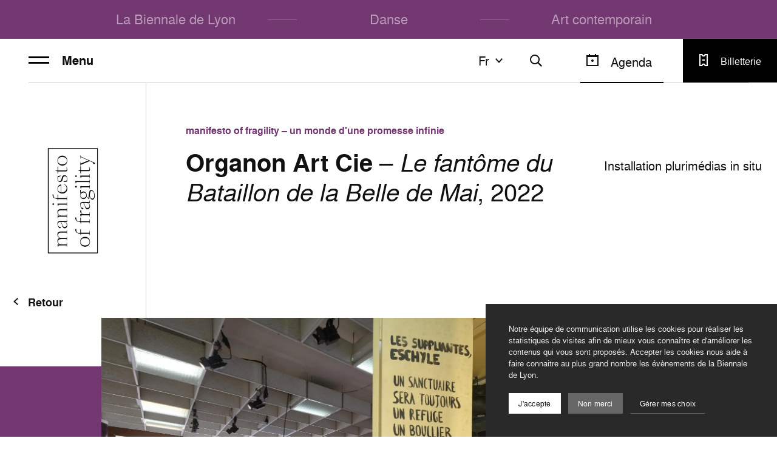

--- FILE ---
content_type: text/html; charset=UTF-8
request_url: https://www.labiennaledelyon.com/fr/biennale/16e-biennale-dart-contemporain-2022/manifesto-of-fragility/organon-art-cie-le-fantome-du-bataillon-de-la-belle-de-mai-2022
body_size: 16818
content:
<!DOCTYPE html><html itemscope itemtype=http://schema.org/WebPage lang="fr" ><head>    <meta charset="utf-8">
    <meta http-equiv="X-UA-Compatible" content="IE=edge">
    <title>Organon Art Cie – Le fantôme du Bataillon de la Belle de Mai, 2022 – Biennale de Lyon</title>
    <meta name="description" content="Organon Art Cie – Le fantôme du Bataillon de la Belle de Mai, 2022, Biennale de Lyon" />
        <meta name="generator" content="Roadiz master 1.5.44 - Biennale theme v1.7.0" />
        <meta name="viewport" content="width=device-width, initial-scale=1" />
                            <link rel="alternate" href="https://www.labiennaledelyon.com/fr/biennale/16e-biennale-dart-contemporain-2022/manifesto-of-fragility/organon-art-cie-le-fantome-du-bataillon-de-la-belle-de-mai-2022" hreflang="fr" />
                    <link rel="alternate" href="https://www.labiennaledelyon.com/en/biennale/16e-biennale-dart-contemporain-2022/manifesto-of-fragility/organon-art-cie-le-fantome-du-bataillon-de-la-belle-de-mai-2022" hreflang="en" />
                    
        <link rel="apple-touch-icon" sizes="180x180" href="/themes/BiennaleTheme/static/img/favicon/apple-touch-icon.png">
    <link rel="icon" type="image/png" sizes="32x32" href="/themes/BiennaleTheme/static/img/favicon/favicon-32x32.png">
    <link rel="icon" type="image/png" sizes="16x16" href="/themes/BiennaleTheme/static/img/favicon/favicon-16x16.png">
    <link rel="manifest" href="/themes/BiennaleTheme/static/img/favicon/site.webmanifest">
    <meta name="msapplication-TileColor" content="#ffffff">
    <meta name="theme-color" content="#ffffff">
    <meta name="apple-mobile-web-app-title" content="Biennale de Lyon">
    <meta name="application-name" content="Biennale de Lyon">
                
                <meta property="og:title" content="" />
        <meta property="og:site_name" content="Biennale de Lyon" />
        <meta property="og:description" content="Organon Art Cie – Le fantôme du Bataillon de la Belle de Mai, 2022, Biennale de Lyon" />
        <meta property="og:url" content="https://www.labiennaledelyon.com/fr/biennale/16e-biennale-dart-contemporain-2022/manifesto-of-fragility/organon-art-cie-le-fantome-du-bataillon-de-la-belle-de-mai-2022" />
        <meta property="og:image" content="https://api.biennaledelyon.com/assets/w900-h900-q80/b93c58f7/organon_art_cie_usines_fagor_bac_2022.jpg" />
        <meta property="og:type" content="article" />
                <meta itemprop="name" content="Organon Art Cie – Le fantôme du Bataillon de la Belle de Mai, 2022 – Biennale de Lyon" />
        <meta itemprop="description" content="Organon Art Cie – Le fantôme du Bataillon de la Belle de Mai, 2022, Biennale de Lyon" />
        <meta itemprop="image" content="https://api.biennaledelyon.com/assets/w900-h900-q80/b93c58f7/organon_art_cie_usines_fagor_bac_2022.jpg" />
                <meta name="twitter:card" content="summary" />
        <meta name="twitter:title" content="Organon Art Cie – Le fantôme du Bataillon de la Belle de Mai, 2022 – Biennale de Lyon" />
        <meta name="twitter:description" content="Organon Art Cie – Le fantôme du Bataillon de la Belle de Mai, 2022, Biennale de Lyon" />
                <meta name="twitter:url" content="https://www.labiennaledelyon.com/fr/biennale/16e-biennale-dart-contemporain-2022/manifesto-of-fragility/organon-art-cie-le-fantome-du-bataillon-de-la-belle-de-mai-2022" />
        <meta name="twitter:image" content="https://api.biennaledelyon.com/assets/w900-h900-q80/b93c58f7/organon_art_cie_usines_fagor_bac_2022.jpg" />
    
        <link rel="stylesheet" href="/font-faces.css" />

    <style>
        :root {
            --theme-color: #733872;
            --theme-text-color: var(--theme-light-text, #fff);
            --theme-alt-text-color: var(--theme-color);
        }

        [v-cloak],
        [v-cloak] > * {
            display: none;
        }
    </style>
        <script type="application/ld+json">
    {
        "@context": "https://schema.org",
        "@type": "WebSite",
        "url": "https://www.labiennaledelyon.com/",
        "potentialAction": {
            "@type": "SearchAction",
            "target": "https://www.labiennaledelyon.com/fr/recherche?q={search_term_string}",
            "query-input": "required name=search_term_string"
        }
    }
    </script>
<link href=/themes/BiennaleTheme/static/js/chunk-1c6448ae.9718da41.js rel=prefetch crossorigin=use-credentials><link href=/themes/BiennaleTheme/static/js/chunk-2d0c81de.1e1b95d0.js rel=prefetch crossorigin=use-credentials><link href=/themes/BiennaleTheme/static/js/chunk-2d0f087e.9e009f05.js rel=prefetch crossorigin=use-credentials><link href=/themes/BiennaleTheme/static/js/chunk-2d21ef61.b4f87f4a.js rel=prefetch crossorigin=use-credentials><link href=/themes/BiennaleTheme/static/js/chunk-6e61e9ee.9f676aae.js rel=prefetch crossorigin=use-credentials><link href=/themes/BiennaleTheme/static/js/lazysizes.c38c302e.js rel=prefetch crossorigin=use-credentials><link href=/themes/BiennaleTheme/static/js/polyfills-core-js.de21bb5a.js rel=prefetch crossorigin=use-credentials><link href=/themes/BiennaleTheme/static/js/polyfills-css-shim.14e8a717.js rel=prefetch crossorigin=use-credentials><link href=/themes/BiennaleTheme/static/js/polyfills-dom.f3899670.js rel=prefetch crossorigin=use-credentials><link href=/themes/BiennaleTheme/static/css/app.ef39faa8.css rel=preload as=style crossorigin=use-credentials><link href=/themes/BiennaleTheme/static/css/chunk-vendors.5b4b44f2.css rel=preload as=style crossorigin=use-credentials><link href=/themes/BiennaleTheme/static/js/app.3bb11f7e.js rel=modulepreload as=script crossorigin=use-credentials><link href=/themes/BiennaleTheme/static/js/chunk-vendors.101fc6e5.js rel=modulepreload as=script crossorigin=use-credentials><link href=/themes/BiennaleTheme/static/css/chunk-vendors.5b4b44f2.css rel=stylesheet crossorigin=use-credentials><link href=/themes/BiennaleTheme/static/css/app.ef39faa8.css rel=stylesheet crossorigin=use-credentials></head><body     >            <!-- Google Tag Manager (noscript) -->
        <noscript><iframe src="https://www.googletagmanager.com/ns.html?id=GTM-K9ZSZ8X"
                          height="0" width="0" style="display:none;visibility:hidden"></iframe></noscript>
        <!-- End Google Tag Manager (noscript) -->
    
    <div data-router-wrapper>
        
        
        <div id="biennale"
             class="main-wrapper page-header--static"
             data-router-view="page">

                                        
    <a class="skip-link" href="#main-content">Aller au contenu</a>
    <a class="skip-link" href="#footer">Aller au pied de page</a>
            
                                        <div id="nav-overlay" class="nav-overlay"></div>

<nav id="nav"
     data-active-node=""
     class="nav"
     :class="{ 'is-minify': isNavMinify, 'is-scrolled': isHasScrolled }">
    <div id="nav-container">
        <top-nav class="home-pages" role="menubar" inline-template>
            <div class="top-nav-container" :class="{ 'is-filters-open': isFiltersOpen, 'is-nav-lang-open': isNavLangOpen }" :style="`--current-position: ${currentPosition}px;`">
                <ul id="top-nav" class="nav-list top-nav">
                                                                                            
<li class="top-nav-item"
    id="nav-item-la-biennale-de-lyon"
    data-node-id="7"
    role="none">
    <a v-if="currentIndex > 0" class="arrow arrow--prev" :href="prevHref">
        <Icon name="arrow-left" height="24" width="24" />
    </a>
    <a class="top-nav-link"
       id="nav-link-la-biennale-de-lyon"
       role="menuitem"
              href="/">La Biennale de Lyon</a>
    <a v-if="currentIndex < items.length - 1" class="arrow arrow--next" :href="nextHref">
        <Icon name="arrow-right" height="24" width="24" />
    </a>
</li>

<li class="separator"></li>                                                    
<li class="top-nav-item"
    id="nav-item-danse"
    data-node-id="4889"
    role="none">
    <a v-if="currentIndex > 0" class="arrow arrow--prev" :href="prevHref">
        <Icon name="arrow-left" height="24" width="24" />
    </a>
    <a class="top-nav-link"
       id="nav-link-danse"
       role="menuitem"
              href="/danse">Danse</a>
    <a v-if="currentIndex < items.length - 1" class="arrow arrow--next" :href="nextHref">
        <Icon name="arrow-right" height="24" width="24" />
    </a>
</li>

<li class="separator"></li>                                                    
<li class="top-nav-item"
    id="nav-item-art-contemporain"
    data-node-id="3765"
    role="none">
    <a v-if="currentIndex > 0" class="arrow arrow--prev" :href="prevHref">
        <Icon name="arrow-left" height="24" width="24" />
    </a>
    <a class="top-nav-link"
       id="nav-link-art-contemporain"
       role="menuitem"
              href="/art-contemporain">Art contemporain</a>
    <a v-if="currentIndex < items.length - 1" class="arrow arrow--next" :href="nextHref">
        <Icon name="arrow-right" height="24" width="24" />
    </a>
</li>

                                                            </ul>
            </div>
        </top-nav>

        <div class="page-nav" role="menubar" :class="{ 'nav-is-open': isNavOpen }">
            <div class="page-nav__col page-nav__col--left">
                <hamburger></hamburger>

                                    
                            </div>

            <div class="page-nav__col page-nav__col--right">
                <div class="utils" :class="{ 'search-open': isSearchOpen }">
                                            <nav-lang v-if="!isSearchOpen" inline-template>
                            <div class="nav-lang" :class="{ 'is-open': isNavLangOpen, 'nav-lang--right': layout === 'right' }">
                                <div class="nav-lang__overlay" @click="toggleDropdown('lang')"></div>
                                <button class="nav-lang__head" @click="toggleDropdown('lang')">fr<icon class="nav-lang__head__icon" name="arrow-down"></icon>
                                </button>
                                <ul id="lang" class="nav-lang__list">
                                    <li class="nav-lang__list__item nav-lang__list__item--type" @click="toggleDropdown('lang')">fr<icon class="nav-lang__head__icon" name="arrow-up"></icon>
                                    </li>
                                                                                                                        <li class="nav-lang__list__item">
                                                <p class="nav-lang__link">Français<icon name="tick"></icon>
                                                </p>
                                            </li>
                                                                                                                                                                <li class="nav-lang__list__item">
                                                <a class="nav-lang__link" href="/en/biennale/16e-biennale-dart-contemporain-2022/manifesto-of-fragility/organon-art-cie-le-fantome-du-bataillon-de-la-belle-de-mai-2022">English</a>
                                            </li>
                                                                                                            </ul>
                            </div>
                        </nav-lang>
                    
                    <button class="search no-agenda" @click="toggleSearchOpen" :class="{ 'open': isSearchOpen }">
                        <template v-if="isSearchOpen">
                            <svg aria-hidden="true"
     class=" icon-close"      width="24"
     height="24"
     viewBox="0 0 24 24">
    <use xlink:href="/themes/BiennaleTheme/static/svg/sprite.svg#icon-close"></use>
</svg>
                        </template>
                        <template v-else>
                            <svg aria-hidden="true"
     class=" icon-search"      width="24"
     height="24"
     viewBox="0 0 24 24">
    <use xlink:href="/themes/BiennaleTheme/static/svg/sprite.svg#icon-search"></use>
</svg>
                        </template>
                    </button>

                                            <button v-if="!isSearchOpen" class="open-agenda" type="button" name="agenda" @click="setAgendaOpen(true)" :class="{ 'is-open': isAgendaOpen }">
                            <svg aria-hidden="true"
     class=" icon-calendar"      width="24"
     height="24"
     viewBox="0 0 24 24">
    <use xlink:href="/themes/BiennaleTheme/static/svg/sprite.svg#icon-calendar"></use>
</svg>
                            <span>Agenda</span>
                        </button>
                    
                                                                            <a
        class="ticketing "
                href="/archives-generale/art-contemporain-2022/billetterie-2022"
       :class="{ 'hide': isNavOpen }">
        <svg aria-hidden="true"
     class=" icon-ticket"      width="24"
     height="24"
     viewBox="0 0 24 24">
    <use xlink:href="/themes/BiennaleTheme/static/svg/sprite.svg#icon-ticket"></use>
</svg>
        <span class="label">Billetterie</span>
    </a>

                        <div class="space show-md-down" :class="{ 'hide': isNavOpen }" aria-hidden="true"></div>
                                    </div>
            </div>

            <transition name="fade">
                <search v-if="isSearchOpen"></search>
            </transition>
        </div>

                    <menu-nav>
                <div id="menu-nav-art-contemporain-2022"
     class="nav-list menu-nav"
     :class="{ 'nav-is-minify': isNavMinify }">
    <div class="menu-nav__logo">
        <a href="/archives-generale/art-contemporain-2022">
                            <img alt="blocs_marque2.png" src="/assets/q90/7f563f38/blocs_marque2.png" data-ratio="1.5377604166667" />
                    </a>
    </div>

                                                                                                                                                                                                                                                                                                                                                                                                                                                                                                                                        
            <ul class="dropdown-menu nav-children nav-children--main-menu menu-nav__main"
            :class="{ 'nav-is-open': isNavOpen }">
                            

<li class="nav-item"
    id="nav-item-manifesto-of-fragility-menu"
    data-node-id="2901">

            <a class="nav-link"
           id="nav-link-manifesto-of-fragility-menu"
                      href="/archives-generale/art-contemporain-2022/manifesto-of-fragility-menu">
            manifesto of fragility
                    </a>
    </li>
                            

<li class="nav-item"
    id="nav-item-liste-artistes-2022"
    data-node-id="3070">

            <a class="nav-link"
           id="nav-link-liste-artistes-2022"
                      href="/archives-generale/art-contemporain-2022/liste-artistes-2022">
            Les artistes
                    </a>
    </li>
                            

<li class="nav-item"
    id="nav-item-les-lieux-2022"
    data-node-id="3189">

            <a class="nav-link"
           id="nav-link-les-lieux-2022"
                      href="/archives-generale/art-contemporain-2022/les-lieux-2022">
            Les lieux
                    </a>
    </li>
                            

<li class="nav-item"
    id="nav-item-les-commissaires-2022"
    data-node-id="2794">

            <a class="nav-link"
           id="nav-link-les-commissaires-2022"
                      href="/archives-generale/art-contemporain-2022/les-commissaires-2022">
            Les commissaires
                    </a>
    </li>
                            

<li class="nav-item"
    id="nav-item-veduta-2021-2022"
    data-node-id="13">

            <a class="nav-link"
           id="nav-link-veduta-2021-2022"
                      href="/archives-generale/art-contemporain-2022/veduta-2021-2022">
            Veduta – l’art, la ville, les habitant·e·s
                    </a>
    </li>
                            

<li class="nav-item"
    id="nav-item-jeune-creation-internationale"
    data-node-id="2909">

            <a class="nav-link"
           id="nav-link-jeune-creation-internationale"
                      href="/fr/biennale/16e-biennale-dart-contemporain-2022/jeune-creation-internationale/young-international-artists-iac">
            Jeune création internationale
                    </a>
    </li>
                            

<li class="nav-item"
    id="nav-item-resonance-2022"
    data-node-id="2907">

            <a class="nav-link"
           id="nav-link-resonance-2022"
                      href="/archives-generale/art-contemporain-2022/resonance-2022">
            Résonance
                    </a>
    </li>
                            

<li class="nav-item"
    id="nav-item-infos-pratiques-2022"
    data-node-id="3019">

            <a class="nav-link"
           id="nav-link-infos-pratiques-2022"
                      href="/archives-generale/art-contemporain-2022/infos-pratiques-2022">
            Infos pratiques
                    </a>
    </li>
                            

<li class="nav-item"
    id="nav-item-visites-et-ateliers-2022"
    data-node-id="3079">

            <a class="nav-link"
           id="nav-link-visites-et-ateliers-2022"
                      href="/archives-generale/art-contemporain-2022/visites-et-ateliers-2022">
            Visites et ateliers
                    </a>
    </li>
                    </ul>
    
    <div class="menu-nav__smaller">
                                        <a
        class="ticketing "
                href="/archives-generale/art-contemporain-2022/billetterie-2022"
       :class="{ 'hide': isNavOpen }">
        <svg aria-hidden="true"
     class=" icon-ticket"      width="24"
     height="24"
     viewBox="0 0 24 24">
    <use xlink:href="/themes/BiennaleTheme/static/svg/sprite.svg#icon-ticket"></use>
</svg>
        <span class="label">Billetterie</span>
    </a>


                    <ul class="dropdown-menu nav-children nav-children--secondary-menu">
                                    

<li class="nav-item"
    id="nav-item-les-editions-precedentes-2022"
    data-node-id="684">

            <a class="nav-link"
           id="nav-link-les-editions-precedentes-2022"
                      href="/archives/archives-de-la-biennale-d-art-contemporain">
            Les éditions précédentes
                    </a>
    </li>
                                    

<li class="nav-item"
    id="nav-item-equipe-art-contemporain-2022"
    data-node-id="3211">

            <a class="nav-link"
           id="nav-link-equipe-art-contemporain-2022"
                      href="/archives-generale/art-contemporain-2022/equipe-art-contemporain-2022">
            Equipe Art Contemporain 2022
                    </a>
    </li>
                            </ul>
        
                                                                                                                                                                                                                                                                                                                                                                                                                                                                                                                                                            
                    <ul class="social-networks">
                                    <li class="social-item instagram">
                        <a rel="noopener"
                        target="_blank"
                        class="socials-link instagram"
                        title="Instagram"
                        aria-label="Instagram"
                        href="https://www.instagram.com/biennaledelyon/?hl=fr">
                            <svg aria-hidden="true"
     class=" icon-instagram"      width="32"
     height="32"
     viewBox="0 0 32 32">
    <use xlink:href="/themes/BiennaleTheme/static/svg/sprite.svg#icon-instagram"></use>
</svg>
                        </a>
                    </li>
                                    <li class="social-item facebook">
                        <a rel="noopener"
                        target="_blank"
                        class="socials-link facebook"
                        title="Facebook"
                        aria-label="Facebook"
                        href="https://www.facebook.com/biennaledelyon">
                            <svg aria-hidden="true"
     class=" icon-facebook"      width="32"
     height="32"
     viewBox="0 0 32 32">
    <use xlink:href="/themes/BiennaleTheme/static/svg/sprite.svg#icon-facebook"></use>
</svg>
                        </a>
                    </li>
                                    <li class="social-item tiktok">
                        <a rel="noopener"
                        target="_blank"
                        class="socials-link tiktok"
                        title="TikTok"
                        aria-label="TikTok"
                        href="https://www.tiktok.com/@biennaledelyon">
                            <svg aria-hidden="true"
     class=" icon-tiktok"      width="32"
     height="32"
     viewBox="0 0 32 32">
    <use xlink:href="/themes/BiennaleTheme/static/svg/sprite.svg#icon-tiktok"></use>
</svg>
                        </a>
                    </li>
                                    <li class="social-item linkedin">
                        <a rel="noopener"
                        target="_blank"
                        class="socials-link linkedin"
                        title="LinkedIn"
                        aria-label="LinkedIn"
                        href="https://www.linkedin.com/company/13052010">
                            <svg aria-hidden="true"
     class=" icon-linkedin"      width="32"
     height="32"
     viewBox="0 0 32 32">
    <use xlink:href="/themes/BiennaleTheme/static/svg/sprite.svg#icon-linkedin"></use>
</svg>
                        </a>
                    </li>
                                    <li class="social-item twitter">
                        <a rel="noopener"
                        target="_blank"
                        class="socials-link twitter"
                        title="Twitter"
                        aria-label="Twitter"
                        href="https://twitter.com/BiennaleLyon">
                            <svg aria-hidden="true"
     class=" icon-twitter"      width="32"
     height="32"
     viewBox="0 0 32 32">
    <use xlink:href="/themes/BiennaleTheme/static/svg/sprite.svg#icon-twitter"></use>
</svg>
                        </a>
                    </li>
                                    <li class="social-item youtube">
                        <a rel="noopener"
                        target="_blank"
                        class="socials-link youtube"
                        title="Youtube"
                        aria-label="Youtube"
                        href="https://www.youtube.com/user/Labiennaledelyonart">
                            <svg aria-hidden="true"
     class=" icon-youtube"      width="32"
     height="32"
     viewBox="0 0 32 32">
    <use xlink:href="/themes/BiennaleTheme/static/svg/sprite.svg#icon-youtube"></use>
</svg>
                        </a>
                    </li>
                            </ul>
        
                    <ul class="dropdown-menu nav-children nav-children--tertiary-menu">
                                    

<li class="nav-item"
    id="nav-item-partenaires-et-entreprises-2022"
    data-node-id="454">

            <a class="nav-link"
           id="nav-link-partenaires-et-entreprises-2022"
                      href="/archives-generale/art-contemporain-2022/partenaires-et-entreprises-2022">
            Partenaires et entreprises
                    </a>
    </li>
                                    

<li class="nav-item"
    id="nav-item-espace-presse-art-2022"
    data-node-id="1589">

            <a class="nav-link"
           id="nav-link-espace-presse-art-2022"
                      href="/archives-generale/art-contemporain-2022/espace-presse-art-2022">
            Espace presse - Art contemporain
                    </a>
    </li>
                                    

<li class="nav-item"
    id="nav-item-professionnel-art-2022"
    data-node-id="2413">

            <a class="nav-link"
           id="nav-link-professionnel-art-2022"
                      href="/archives-generale/art-contemporain-2022/professionnel-art-2022">
            Espace professionnel
                    </a>
    </li>
                                    

<li class="nav-item"
    id="nav-item-groupes-scolaires-etudiant-e-s-2022"
    data-node-id="2840">

            <a class="nav-link"
           id="nav-link-groupes-scolaires-etudiant-e-s-2022"
                      href="/archives-generale/art-contemporain-2022/groupes-scolaires-etudiant-e-s-2022">
            Groupes, scolaires, étudiant.e.s
                    </a>
    </li>
                            </ul>
            </div>
</div>
            </menu-nav>
        
        <event-dates-wrapper current-season-id="/seasons/2"
                             show-external-events 
                             external-events-tagline=""
                             external-events-image="f2588df0/fleur_8_v1_min.png" />
    </div>
</nav>
            
            <flash-messages
                storage="sessionStorage"                 :ping-interval="5000">             </flash-messages>

            <popin-container
                storage="sessionStorage"             >
            </popin-container>

                        <main id="main-content">
                <section class="page-content--pieceofart"
         id="page-content-"
         data-title=""
         data-node-type="page"
         data-node-name=""
         data-is-home=""
         data-meta-title="Organon Art Cie – Le fantôme du Bataillon de la Belle de Mai, 2022 – Biennale de Lyon">

        


    
    
<header class="page-header season--16e-biennale-dart-contemporain-2022 page-header--event page-header--no-image">
    
    <div class="page-header__heading page-header--event__heading">
        
                                    <div class="page-header--event__logo">
                    <a href="/archives-generale/art-contemporain-2022">
                        <img alt="blocs_marque2.png" src="/assets/q90/7f563f38/blocs_marque2.png" data-ratio="1.5377604166667" />
                    </a>
                </div>
                    
                    
        
            <div class="page-header--event__title">
                                                                                                                                                                <p class="category"><strong>manifesto of fragility – un monde d&#039;une promesse infinie</strong></p>
                <h1 class="page-title"><strong>Organon Art Cie</strong> – <em>Le fantôme du Bataillon de la Belle de Mai</em>, 2022
</h1>
    </div>

            <p class="page-header--event__year show-lg-down">2026</p>
    
        
                                <div class="page-header--event__pieceofart">
                    <div class="pieceofart-info"><p>Installation plurimédias in situ</p>
</div>
                </div>
                    
            <div class="page-header--event__back">
            <a class="page-header--event__back__link" href="/fr/biennale/16e-biennale-dart-contemporain-2022/un-monde-dune-promesse-infinie/manifesto-of-fragility-usines-fagor">
                <svg aria-hidden="true"
     class=" icon-arrow-left"      width="32"
     height="32"
     viewBox="0 0 32 32">
    <use xlink:href="/themes/BiennaleTheme/static/svg/sprite.svg#icon-arrow-left"></use>
</svg>
                <span class="page-header--event__back__text">
                    Retour                </span>
            </a>
        </div>
    
                    <div class="carousel-blog-post carousel-blog-post--auto">
            <carousel-blog-post inline-template auto>
                <div class="carousel-blog-post__container">
                                        <div class="carousel-blog-post__bg-img"></div>
                    <ul class="carousel-blog-post__list">
                                                    <li class="carousel-blog-post__list__item swiper-slide-active">
                                <figure class="carousel-blog-post__figure">
                                                                                                                    
<intervention-request
    src="b93c58f7/organon_art_cie_usines_fagor_bac_2022.jpg"
    alt=""
    width="2500"
    height="1666"
    formats="{&quot;width&quot;:1920,&quot;quality&quot;:70,&quot;picture&quot;:true,&quot;class&quot;:&quot;img-fluid&quot;,&quot;loading&quot;:&quot;lazy&quot;,&quot;media&quot;:[{&quot;srcset&quot;:[{&quot;format&quot;:{&quot;width&quot;:480,&quot;quality&quot;:70},&quot;rule&quot;:&quot;1x&quot;},{&quot;format&quot;:{&quot;width&quot;:960,&quot;quality&quot;:70},&quot;rule&quot;:&quot;2x&quot;}],&quot;rule&quot;:&quot;(max-width: 479px)&quot;},{&quot;srcset&quot;:[{&quot;format&quot;:{&quot;width&quot;:768,&quot;quality&quot;:70},&quot;rule&quot;:&quot;1x&quot;},{&quot;format&quot;:{&quot;width&quot;:1536,&quot;quality&quot;:70},&quot;rule&quot;:&quot;2x&quot;}],&quot;rule&quot;:&quot;(max-width: 767px)&quot;},{&quot;srcset&quot;:[{&quot;format&quot;:{&quot;width&quot;:1280,&quot;quality&quot;:70},&quot;rule&quot;:&quot;1x&quot;}],&quot;rule&quot;:&quot;(max-width: 1279px)&quot;},{&quot;srcset&quot;:[{&quot;format&quot;:{&quot;width&quot;:1920,&quot;quality&quot;:70},&quot;rule&quot;:&quot;1x&quot;}],&quot;rule&quot;:&quot;(min-width: 1280px)&quot;}]}"
    mime-type="image/jpeg"
    class="img-fluid"
    base-url="https://api.biennaledelyon.com/assets"
    loading="eager"
>
</intervention-request>
                                                                                    <figcaption class="copyright">
                                                <span class="copyright__deco">
                                                    <svg aria-hidden="true"
     class=" icon-copyright"      width="32"
     height="32"
     viewBox="0 0 32 32">
    <use xlink:href="/themes/BiennaleTheme/static/svg/sprite.svg#icon-copyright"></use>
</svg>
                                                </span>
                                                <span class="copyright__author">
                                                    Blaise Adilon                                                </span>
                                            </figcaption>
                                                                                                            </figure>
                            </li>
                                            </ul>
                                    </div>
            </carousel-blog-post>
        </div>
        </div>

    
    
            
<div class="share-widget">
    <nav class="social-links">
        <span class="social-links-share-icon">
            <svg aria-hidden="true"
     class=" icon-share"      width="32"
     height="32"
     viewBox="0 0 32 32">
    <use xlink:href="/themes/BiennaleTheme/static/svg/sprite.svg#icon-share"></use>
</svg>
        </span>
        <span class="social-links-title">Partager</span>
        <div class="social-links-items">
            <a title="Share on Facebook" class="social-link social-link-facebook" target="_blank" rel="nofollow noopener" href="https://www.facebook.com/sharer/sharer.php?u=https%3A%2F%2Fwww.labiennaledelyon.com%2Ffr%2Fbiennale%2F16e-biennale-dart-contemporain-2022%2Fmanifesto-of-fragility%2Forganon-art-cie-le-fantome-du-bataillon-de-la-belle-de-mai-2022&amp;t=Organon%20Art%20Cie%20%E2%80%93%20Le%20fant%C3%B4me%20du%20Bataillon%20de%20la%20Belle%20de%20Mai%2C%202022"><svg aria-hidden="true" class="social-link-icon icon icon-facebook"><use xlink:href="/themes/BiennaleTheme/static/svg/sprite.svg#icon-facebook"></use></svg><span class="social-link-name">Facebook</span></a><a title="Share on Twitter" class="social-link social-link-twitter" target="_blank" rel="nofollow noopener" href="https://twitter.com/intent/tweet?text=Organon%20Art%20Cie%20%E2%80%93%20Le%20fant%C3%B4me%20du%20Bataillon%20de%20la%20Belle%20de%20Mai%2C%202022%20%E2%80%94%20https%3A%2F%2Fwww.labiennaledelyon.com%2Ffr%2Fbiennale%2F16e-biennale-dart-contemporain-2022%2Fmanifesto-of-fragility%2Forganon-art-cie-le-fantome-du-bataillon-de-la-belle-de-mai-2022"><svg aria-hidden="true" class="social-link-icon icon icon-twitter"><use xlink:href="/themes/BiennaleTheme/static/svg/sprite.svg#icon-twitter"></use></svg><span class="social-link-name">Twitter</span></a><a title="Share on LinkedIn" class="social-link social-link-linked-in" target="_blank" rel="nofollow noopener" href="https://www.linkedin.com/shareArticle?mini=true&amp;url=https%3A%2F%2Fwww.labiennaledelyon.com%2Ffr%2Fbiennale%2F16e-biennale-dart-contemporain-2022%2Fmanifesto-of-fragility%2Forganon-art-cie-le-fantome-du-bataillon-de-la-belle-de-mai-2022&amp;title=Organon%20Art%20Cie%20%E2%80%93%20Le%20fant%C3%B4me%20du%20Bataillon%20de%20la%20Belle%20de%20Mai%2C%202022"><svg aria-hidden="true" class="social-link-icon icon icon-linkedin"><use xlink:href="/themes/BiennaleTheme/static/svg/sprite.svg#icon-linkedin"></use></svg><span class="social-link-name">LinkedIn</span></a><a title="Share on Whatsapp" class="social-link social-link-whatsapp" target="_blank" rel="nofollow noopener" href="whatsapp://send?text=Organon%20Art%20Cie%20%E2%80%93%20Le%20fant%C3%B4me%20du%20Bataillon%20de%20la%20Belle%20de%20Mai%2C%202022%20%E2%80%94%20https%3A%2F%2Fwww.labiennaledelyon.com%2Ffr%2Fbiennale%2F16e-biennale-dart-contemporain-2022%2Fmanifesto-of-fragility%2Forganon-art-cie-le-fantome-du-bataillon-de-la-belle-de-mai-2022"><svg aria-hidden="true" class="social-link-icon icon icon-whatsapp"><use xlink:href="/themes/BiennaleTheme/static/svg/sprite.svg#icon-whatsapp"></use></svg><span class="social-link-name">Whatsapp</span></a>
        </div>
    </nav>
</div>
    </header>

                
        <div class="container">
        <section class="event">
            <div class="row row--items-row-reverse">
                                    <div id="event-dates" class="col-lg-3">
                            <div id="passed-event-dates">
                    <h3 class="event__title">Lieu</h3>
                    <ul class="event__list-places">
                                                    <li class="event__list-places__item">
                                <p class="event__list-places__name">
                                    <a href="/fr/lieux/usines-fagor">Usines Fagor</a>
                                </p>
                                <p class="event__list-places__zone">
                                    Lyon
                                </p>
                            </li>
                                            </ul>
                </div>
                    </div>
                    <div class="col-lg-7 col-offset-lg-1">
                    <div class="row">
                        <div class="col-12  col-lg-9">
                            <!-- Excerpt -->
                                                            <h2 class="event__subtitle"><p>Fondée en 2005, basée à Marseille, menée par des artistes,
habitant·e·s et militant·e·s et militant.e.s de la Belle de Mai.<br />
Compagnie plurimédias travaillant depuis 2016 sur de l’Art en Commun.</p>
</h2>
                                                    </div>
                        <div class="col-12 col-lg-11">
                            <div class="event__content">
                                <!-- Markdown -->
                                                                    <accordion-item inline-template>
                                        <div class="event__item">
                                            <div class="event__item__title" :class="{ 'is-active': isActive }" @click="displayContent()">
                                                <div class="event__item__trigger">
                                                    <svg aria-hidden="true"
     class=" icon-plus"      width="32"
     height="32"
     viewBox="0 0 32 32">
    <use xlink:href="/themes/BiennaleTheme/static/svg/sprite.svg#icon-plus"></use>
</svg>
                                                    <svg aria-hidden="true"
     class=" icon-minus"      width="32"
     height="32"
     viewBox="0 0 32 32">
    <use xlink:href="/themes/BiennaleTheme/static/svg/sprite.svg#icon-minus"></use>
</svg>
                                                </div>
                                            </div>
                                            <div ref="accordionItemTarget" class="event__item__content" :class="{ 'is-active': isActive }">
                                                <div class="event__text">
                                                    <p>Réalisées à l’issue d’ateliers collaboratifs, les oeuvres d’Organon Art
Cie se constituent de récits collectifs et poétiques récoltés au gré de
situations, de rencontres et d’échanges impliquant des amateur· rice·s.
Envisagé en écho avec leur initiative marseillaise actuelle, le projet,
mené à Lyon avec des élèves du collège Gabriel Rosset dans le cadre
du programme Veduta, est présenté dans l’ancien bâtiment syndical
des usines Fagor. Il prend comme point de départ la réécriture
des <em>Suppliantes</em>, tragédie grecque d’Eschyle, objet central à partir
duquel réinventer les conditions et les formes possibles du collectif.
En créant une association politique nouvelle qu’ ils·elles appellent
« communauté des singularités », les artistes mettent en valeur
l’expression des effets du récit d’Eschyle sur les participant·e·s. Leur
travaux invitent le public à considérer le processus de création comme
étant aussi important que l’oeuvre en elle-même.</p>

                                                    <p>
                                                        <strong></strong>
                                                    </p>
                                                </div>
                                            </div>
                                        </div>
                                    </accordion-item>
                                
                                                                    <div class="event__col-item">
                                        <!-- Langue -->
                                                                                <!-- Ages -->
                                                                                <!-- Durée -->
                                                                                <!-- En région -->
                                                                                                                                                                                                                                                                                                                                                                                                                                                    </div>
                                
                                <!-- Avertissement -->
                                                                <!-- Générique -->
                                
                                    <div class="event__sponsors sponsor-list">
                    <div class="sponsors-intro"><p>Commande à l’occasion de la 16e édition de la Biennale de Lyon</p>
<p>Avec le soutien de IKEA, de ATC, de Gerflor<br />
Organon Art Cie a confié la scénographie de l’espace d’exposition à Margaux Moulin
et Louise Caron, deux élèves de l’ENSATT</p>
</div>
                <div class="sponsors-group">
                    </div>
    </div>
                            </div>
                        </div>
                    </div>
                </div>
            </div>
        </section>
    </div>

        
                            
            
                    
    
                <div class="container">
    <section class="roles">
        <h3 class="roles__title">
            Artiste(s)        </h3>
                    <carousel-classic inline-template :slides-per-view="3">
                <div class="carousel-classic">
                    <div class="carousel-classic__nav">
                        <div class="carousel-classic__nav__index"></div>
                        <button class="carousel-classic__nav__prev" @click.stop>
                            <svg aria-hidden="true"
     class=" icon-arrow-left"      width="32"
     height="32"
     viewBox="0 0 32 32">
    <use xlink:href="/themes/BiennaleTheme/static/svg/sprite.svg#icon-arrow-left"></use>
</svg>
                        </button>
                        <button class="carousel-classic__nav__next" @click.stop>
                            <svg aria-hidden="true"
     class=" icon-arrow-right"      width="32"
     height="32"
     viewBox="0 0 32 32">
    <use xlink:href="/themes/BiennaleTheme/static/svg/sprite.svg#icon-arrow-right"></use>
</svg>
                        </button>
                    </div>
                    <div class="row row--items-center">
                        <div class="col-12 col-lg-10">
                            <div class="carousel-classic__container">
                                <ul class="carousel-classic__list">
                                                                                                                                                                        <li class="carousel-classic__list__item">
                                                                    

    <a class="roles__item" href="/fr/les-artistes/details/organon-art-cie">            <figure class="roles__image">
                
<intervention-request
    src="92273e4c/organon.png"
    alt=""
    width="614"
    height="614"
    formats="{&quot;quality&quot;:70,&quot;fit&quot;:&quot;400x400&quot;,&quot;loading&quot;:&quot;lazy&quot;}"
    mime-type="image/png"
    class=""
    base-url="https://api.biennaledelyon.com/assets"
    loading="lazy"
>
</intervention-request>
        </figure>
    
        
    <h4 class="roles__person">
        Organon Art Cie
    </h4>
</a>
                                                </li>
                                                                                                                                                        </ul>
                            </div>
                        </div>
                    </div>
                </div>
            </carousel-classic>
            </section>
</div>
    
                    <div class="container">
    <div class="see-also sub-events">
        <div class="row row--items-center">
            <div class="col-lg-10">
                <h3 class="see-also__title">À découvrir aussi</h3>
                <div class="row row--items-center">
                                                                                                                        <div class="col-12 col-md-6 col-lg-4">
                            




<div class="page-block event event--default"
    >
        <div class="event-dates-item ">
        <div class="event-dates-item__link-picture">
            <figure class="event-dates-item__picture">
                                    <a href="/fr/biennale/16e-biennale-dart-contemporain-2022/un-monde-dune-promesse-infinie/manifesto-of-fragility-usines-fagor/aurelie-petrel-minuit-chez-roland-31-decembre-2022-2" tabindex="-1">
                                                                                                                    
<intervention-request
    src="dcd0ab52/aure_lie_petrel_usines_fagor_bac_2022.jpg"
    alt="Aurélie Pétrel –Minuit chez Roland [31 décembre], 2022
"
    width="2500"
    height="1666"
    formats="{&quot;fit&quot;:&quot;960x620&quot;,&quot;quality&quot;:70,&quot;sharpen&quot;:5,&quot;picture&quot;:true,&quot;progressive&quot;:true,&quot;loading&quot;:&quot;lazy&quot;,&quot;class&quot;:&quot;img-fluid&quot;}"
    mime-type="image/jpeg"
    class="img-fluid"
    base-url="https://api.biennaledelyon.com/assets"
    loading="lazy"
>
</intervention-request>
                                                                                                                                                                                                                                                                                                        </a>

                                                </figure>
        </div>

        <div class="event-dates-item__container">
            <div class="event-dates-item__container__row event-dates-item__container__row--first">
                <div class="event-dates-item__container__col event-dates-item__container__col--first">
                                                                        <ul class="event-dates-item__list-categories">
                                <li class="event-dates-item__list-categories__item">manifesto of fragility</li>
                            </ul>
                                            
                                            <h2 class="event-dates-item__title">
                            <a class="event-dates-item__title__link" href="/fr/biennale/16e-biennale-dart-contemporain-2022/un-monde-dune-promesse-infinie/manifesto-of-fragility-usines-fagor/aurelie-petrel-minuit-chez-roland-31-decembre-2022-2"><strong>Aurélie Pétrel</strong> –<em>Minuit chez Roland [31 décembre]</em>, 2022
</a>
                        </h2>
                                    </div>
                            </div>
                        <div class="event-dates-item__container__row event-dates-item__container__row--second">
                <div class="event-dates-item__content">
                                            <p class="event-dates-item__place">Usines Fagor</p>
                                                        </div>
            </div>
        </div>
    </div>
</div>
                        </div>
                                                                                                                        <div class="col-12 col-md-6 col-lg-4">
                            




<div class="page-block event event--default"
    >
        <div class="event-dates-item ">
        <div class="event-dates-item__link-picture">
            <figure class="event-dates-item__picture">
                                    <a href="/fr/biennale/16e-biennale-dart-contemporain-2022/un-monde-dune-promesse-infinie/manifesto-of-fragility-usines-fagor/kim-simonsson-moss-people-2022" tabindex="-1">
                                                                                                                    
<intervention-request
    src="91d783cc/kim_simonsson_usines_fagor_bac_2022.jpg"
    alt="Kim Simonsson – Moss People, 2022
"
    width="1665"
    height="2500"
    formats="{&quot;fit&quot;:&quot;960x620&quot;,&quot;quality&quot;:70,&quot;sharpen&quot;:5,&quot;picture&quot;:true,&quot;progressive&quot;:true,&quot;loading&quot;:&quot;lazy&quot;,&quot;class&quot;:&quot;img-fluid&quot;}"
    mime-type="image/jpeg"
    class="img-fluid"
    base-url="https://api.biennaledelyon.com/assets"
    loading="lazy"
>
</intervention-request>
                                                                                                                                                                                                                                                                                                        </a>

                                                </figure>
        </div>

        <div class="event-dates-item__container">
            <div class="event-dates-item__container__row event-dates-item__container__row--first">
                <div class="event-dates-item__container__col event-dates-item__container__col--first">
                                                                        <ul class="event-dates-item__list-categories">
                                <li class="event-dates-item__list-categories__item">manifesto of fragility</li>
                            </ul>
                                            
                                            <h2 class="event-dates-item__title">
                            <a class="event-dates-item__title__link" href="/fr/biennale/16e-biennale-dart-contemporain-2022/un-monde-dune-promesse-infinie/manifesto-of-fragility-usines-fagor/kim-simonsson-moss-people-2022"><strong>Kim Simonsson</strong> – <em>Moss People</em>, 2022
</a>
                        </h2>
                                    </div>
                            </div>
                        <div class="event-dates-item__container__row event-dates-item__container__row--second">
                <div class="event-dates-item__content">
                                            <p class="event-dates-item__place">Usines Fagor</p>
                                                        </div>
            </div>
        </div>
    </div>
</div>
                        </div>
                                                                                                                        <div class="col-12 col-md-6 col-lg-4">
                            




<div class="page-block event event--default"
    >
        <div class="event-dates-item ">
        <div class="event-dates-item__link-picture">
            <figure class="event-dates-item__picture">
                                    <a href="/fr/biennale/16e-biennale-dart-contemporain-2022/un-monde-dune-promesse-infinie/manifesto-of-fragility-usines-fagor/phoebe-boswell-dwelling-2022" tabindex="-1">
                                                                                                                    
<intervention-request
    src="573239db/phoebe_boswell_usines_fagor_bac_2022.jpg"
    alt="Phoebe Boswell – dwelling, 2022
"
    width="2500"
    height="1667"
    formats="{&quot;fit&quot;:&quot;960x620&quot;,&quot;quality&quot;:70,&quot;sharpen&quot;:5,&quot;picture&quot;:true,&quot;progressive&quot;:true,&quot;loading&quot;:&quot;lazy&quot;,&quot;class&quot;:&quot;img-fluid&quot;}"
    mime-type="image/jpeg"
    class="img-fluid"
    base-url="https://api.biennaledelyon.com/assets"
    loading="lazy"
>
</intervention-request>
                                                                                                                                                                                                                                                                                                        </a>

                                                </figure>
        </div>

        <div class="event-dates-item__container">
            <div class="event-dates-item__container__row event-dates-item__container__row--first">
                <div class="event-dates-item__container__col event-dates-item__container__col--first">
                                                                        <ul class="event-dates-item__list-categories">
                                <li class="event-dates-item__list-categories__item">manifesto of fragility</li>
                            </ul>
                                            
                                            <h2 class="event-dates-item__title">
                            <a class="event-dates-item__title__link" href="/fr/biennale/16e-biennale-dart-contemporain-2022/un-monde-dune-promesse-infinie/manifesto-of-fragility-usines-fagor/phoebe-boswell-dwelling-2022"><strong>Phoebe Boswell</strong> – <em>dwelling</em>, 2022
</a>
                        </h2>
                                    </div>
                            </div>
                        <div class="event-dates-item__container__row event-dates-item__container__row--second">
                <div class="event-dates-item__content">
                                            <p class="event-dates-item__place">Usines Fagor</p>
                                                        </div>
            </div>
        </div>
    </div>
</div>
                        </div>
                                                                                                                        <div class="col-12 col-md-6 col-lg-4">
                            




<div class="page-block event event--default"
    >
        <div class="event-dates-item ">
        <div class="event-dates-item__link-picture">
            <figure class="event-dates-item__picture">
                                    <a href="/fr/biennale/16e-biennale-dart-contemporain-2022/un-monde-dune-promesse-infinie/manifesto-of-fragility-usines-fagor/daniel-otero-torres-a-los-heroes-2022" tabindex="-1">
                                                                                                                    
<intervention-request
    src="4459cc49/daniel_otero_torres.jpg"
    alt="Daniel Otero Torres – A Los Héroes, 2022
"
    width="2500"
    height="1666"
    formats="{&quot;fit&quot;:&quot;960x620&quot;,&quot;quality&quot;:70,&quot;sharpen&quot;:5,&quot;picture&quot;:true,&quot;progressive&quot;:true,&quot;loading&quot;:&quot;lazy&quot;,&quot;class&quot;:&quot;img-fluid&quot;}"
    mime-type="image/jpeg"
    class="img-fluid"
    base-url="https://api.biennaledelyon.com/assets"
    loading="lazy"
>
</intervention-request>
                                                                                                                                                                                                                                                                                                        </a>

                                                </figure>
        </div>

        <div class="event-dates-item__container">
            <div class="event-dates-item__container__row event-dates-item__container__row--first">
                <div class="event-dates-item__container__col event-dates-item__container__col--first">
                                                                        <ul class="event-dates-item__list-categories">
                                <li class="event-dates-item__list-categories__item">manifesto of fragility</li>
                            </ul>
                                            
                                            <h2 class="event-dates-item__title">
                            <a class="event-dates-item__title__link" href="/fr/biennale/16e-biennale-dart-contemporain-2022/un-monde-dune-promesse-infinie/manifesto-of-fragility-usines-fagor/daniel-otero-torres-a-los-heroes-2022"><strong>Daniel Otero Torres</strong> – <em>A Los Héroes</em>, 2022
</a>
                        </h2>
                                    </div>
                            </div>
                        <div class="event-dates-item__container__row event-dates-item__container__row--second">
                <div class="event-dates-item__content">
                                            <p class="event-dates-item__place">Usines Fagor</p>
                                                        </div>
            </div>
        </div>
    </div>
</div>
                        </div>
                                                                                                                        <div class="col-12 col-md-6 col-lg-4">
                            




<div class="page-block event event--default"
    >
        <div class="event-dates-item ">
        <div class="event-dates-item__link-picture">
            <figure class="event-dates-item__picture">
                                    <a href="/fr/biennale/16e-biennale-dart-contemporain-2022/un-monde-dune-promesse-infinie/manifesto-of-fragility-usines-fagor/julian-charriere-towards-no-earthly-pole-2019-not-all-who-wander-are-lost-2019-pure-waste-2021" tabindex="-1">
                                                                                                                    
<intervention-request
    src="01689e5d/julian_charrie_re_usines_fagor_bac_2022.jpg"
    alt="Julian Charrière – Towards No Earthly Pole, 2019 - Not All Who Wander Are Lost, 2019 - Pure Waste, 2021
"
    width="2500"
    height="1790"
    formats="{&quot;fit&quot;:&quot;960x620&quot;,&quot;quality&quot;:70,&quot;sharpen&quot;:5,&quot;picture&quot;:true,&quot;progressive&quot;:true,&quot;loading&quot;:&quot;lazy&quot;,&quot;class&quot;:&quot;img-fluid&quot;}"
    mime-type="image/jpeg"
    class="img-fluid"
    base-url="https://api.biennaledelyon.com/assets"
    loading="lazy"
>
</intervention-request>
                                                                                                                                                                                                                                                                                                        </a>

                                                </figure>
        </div>

        <div class="event-dates-item__container">
            <div class="event-dates-item__container__row event-dates-item__container__row--first">
                <div class="event-dates-item__container__col event-dates-item__container__col--first">
                                                                        <ul class="event-dates-item__list-categories">
                                <li class="event-dates-item__list-categories__item">manifesto of fragility</li>
                            </ul>
                                            
                                            <h2 class="event-dates-item__title">
                            <a class="event-dates-item__title__link" href="/fr/biennale/16e-biennale-dart-contemporain-2022/un-monde-dune-promesse-infinie/manifesto-of-fragility-usines-fagor/julian-charriere-towards-no-earthly-pole-2019-not-all-who-wander-are-lost-2019-pure-waste-2021"><strong>Julian Charrière</strong> – <em>Towards No Earthly Pole</em>, 2019 - <em>Not All Who Wander Are Lost</em>, 2019 - <em>Pure Waste</em>, 2021
</a>
                        </h2>
                                    </div>
                            </div>
                        <div class="event-dates-item__container__row event-dates-item__container__row--second">
                <div class="event-dates-item__content">
                                            <p class="event-dates-item__place">Usines Fagor</p>
                                                        </div>
            </div>
        </div>
    </div>
</div>
                        </div>
                                                                                                                        <div class="col-12 col-md-6 col-lg-4">
                            




<div class="page-block event event--default"
    >
        <div class="event-dates-item ">
        <div class="event-dates-item__link-picture">
            <figure class="event-dates-item__picture">
                                    <a href="/fr/biennale/16e-biennale-dart-contemporain-2022/un-monde-dune-promesse-infinie/manifesto-of-fragility-usines-fagor/eszter-salamon-study-for-the-valeska-gert-pavilion-2022" tabindex="-1">
                                                                                                                    
<intervention-request
    src="2a45cd9e/eszter_salamon.jpg"
    alt="Eszter Salamon – Study for the Valeska Gert Pavilion, 2022
"
    width="1667"
    height="2500"
    formats="{&quot;fit&quot;:&quot;960x620&quot;,&quot;quality&quot;:70,&quot;sharpen&quot;:5,&quot;picture&quot;:true,&quot;progressive&quot;:true,&quot;loading&quot;:&quot;lazy&quot;,&quot;class&quot;:&quot;img-fluid&quot;}"
    mime-type="image/jpeg"
    class="img-fluid"
    base-url="https://api.biennaledelyon.com/assets"
    loading="lazy"
>
</intervention-request>
                                                                                                                                                                                                                                                                                                        </a>

                                                </figure>
        </div>

        <div class="event-dates-item__container">
            <div class="event-dates-item__container__row event-dates-item__container__row--first">
                <div class="event-dates-item__container__col event-dates-item__container__col--first">
                                                                        <ul class="event-dates-item__list-categories">
                                <li class="event-dates-item__list-categories__item">manifesto of fragility</li>
                            </ul>
                                            
                                            <h2 class="event-dates-item__title">
                            <a class="event-dates-item__title__link" href="/fr/biennale/16e-biennale-dart-contemporain-2022/un-monde-dune-promesse-infinie/manifesto-of-fragility-usines-fagor/eszter-salamon-study-for-the-valeska-gert-pavilion-2022"><strong>Eszter Salamon</strong> – <em>Study for the Valeska Gert Pavilion</em>, 2022
</a>
                        </h2>
                                    </div>
                            </div>
                        <div class="event-dates-item__container__row event-dates-item__container__row--second">
                <div class="event-dates-item__content">
                                            <p class="event-dates-item__place">Usines Fagor</p>
                                                        </div>
            </div>
        </div>
    </div>
</div>
                        </div>
                                                                                                                        <div class="col-12 col-md-6 col-lg-4">
                            




<div class="page-block event event--default"
    >
        <div class="event-dates-item ">
        <div class="event-dates-item__link-picture">
            <figure class="event-dates-item__picture">
                                    <a href="/fr/biennale/16e-biennale-dart-contemporain-2022/un-monde-dune-promesse-infinie/manifesto-of-fragility-usines-fagor/buck-ellison-untitled-winter-2022-untitled-spring-2022-untitled-wallpaper-2022" tabindex="-1">
                                                                                                                    
<intervention-request
    src="da3d59ea/buck_ellison.jpg"
    alt="Buck Ellison – Untitled (Winter), 2022 Untitled (Spring), 2022, Untitled (Wallpaper), 2022
"
    width="2500"
    height="1667"
    formats="{&quot;fit&quot;:&quot;960x620&quot;,&quot;quality&quot;:70,&quot;sharpen&quot;:5,&quot;picture&quot;:true,&quot;progressive&quot;:true,&quot;loading&quot;:&quot;lazy&quot;,&quot;class&quot;:&quot;img-fluid&quot;}"
    mime-type="image/jpeg"
    class="img-fluid"
    base-url="https://api.biennaledelyon.com/assets"
    loading="lazy"
>
</intervention-request>
                                                                                                                                                                                                                                                                                                        </a>

                                                </figure>
        </div>

        <div class="event-dates-item__container">
            <div class="event-dates-item__container__row event-dates-item__container__row--first">
                <div class="event-dates-item__container__col event-dates-item__container__col--first">
                                                                        <ul class="event-dates-item__list-categories">
                                <li class="event-dates-item__list-categories__item">manifesto of fragility</li>
                            </ul>
                                            
                                            <h2 class="event-dates-item__title">
                            <a class="event-dates-item__title__link" href="/fr/biennale/16e-biennale-dart-contemporain-2022/un-monde-dune-promesse-infinie/manifesto-of-fragility-usines-fagor/buck-ellison-untitled-winter-2022-untitled-spring-2022-untitled-wallpaper-2022"><strong>Buck Ellison</strong> – <em>Untitled (Winter)</em>, 2022 <em>Untitled (Spring)</em>, 2022, <em>Untitled (Wallpaper)</em>, 2022
</a>
                        </h2>
                                    </div>
                            </div>
                        <div class="event-dates-item__container__row event-dates-item__container__row--second">
                <div class="event-dates-item__content">
                                            <p class="event-dates-item__place">Usines Fagor</p>
                                                        </div>
            </div>
        </div>
    </div>
</div>
                        </div>
                                                                                                                        <div class="col-12 col-md-6 col-lg-4">
                            




<div class="page-block event event--default"
    >
        <div class="event-dates-item ">
        <div class="event-dates-item__link-picture">
            <figure class="event-dates-item__picture">
                                    <a href="/fr/biennale/16e-biennale-dart-contemporain-2022/un-monde-dune-promesse-infinie/manifesto-of-fragility-usines-fagor/abdullah-al-othman-manifesto-the-language-and-the-city-2021" tabindex="-1">
                                                                                                                    
<intervention-request
    src="d566e779/abdullah_al_othman_usines_fagor_bac_2022.jpg"
    alt="Abdullah Al Othman – Manifesto: the Language and the City, 2021
"
    width="2500"
    height="1666"
    formats="{&quot;fit&quot;:&quot;960x620&quot;,&quot;quality&quot;:70,&quot;sharpen&quot;:5,&quot;picture&quot;:true,&quot;progressive&quot;:true,&quot;loading&quot;:&quot;lazy&quot;,&quot;class&quot;:&quot;img-fluid&quot;}"
    mime-type="image/jpeg"
    class="img-fluid"
    base-url="https://api.biennaledelyon.com/assets"
    loading="lazy"
>
</intervention-request>
                                                                                                                                                                                                                                                                                                        </a>

                                                </figure>
        </div>

        <div class="event-dates-item__container">
            <div class="event-dates-item__container__row event-dates-item__container__row--first">
                <div class="event-dates-item__container__col event-dates-item__container__col--first">
                                                                        <ul class="event-dates-item__list-categories">
                                <li class="event-dates-item__list-categories__item">manifesto of fragility</li>
                            </ul>
                                            
                                            <h2 class="event-dates-item__title">
                            <a class="event-dates-item__title__link" href="/fr/biennale/16e-biennale-dart-contemporain-2022/un-monde-dune-promesse-infinie/manifesto-of-fragility-usines-fagor/abdullah-al-othman-manifesto-the-language-and-the-city-2021"><strong>Abdullah Al Othman</strong> – <em>Manifesto: the Language and the City</em>, 2021
</a>
                        </h2>
                                    </div>
                            </div>
                        <div class="event-dates-item__container__row event-dates-item__container__row--second">
                <div class="event-dates-item__content">
                                            <p class="event-dates-item__place">Usines Fagor</p>
                                                        </div>
            </div>
        </div>
    </div>
</div>
                        </div>
                                                                                                                        <div class="col-12 col-md-6 col-lg-4">
                            




<div class="page-block event event--default"
    >
        <div class="event-dates-item ">
        <div class="event-dates-item__link-picture">
            <figure class="event-dates-item__picture">
                                    <a href="/fr/biennale/16e-biennale-dart-contemporain-2022/un-monde-dune-promesse-infinie/manifesto-of-fragility-usines-fagor/erin-m-riley-why-now-2021" tabindex="-1">
                                                                                                                    
<intervention-request
    src="a3e1e14e/erin_m._riley_de_tail_usines_fagor_bac_2022.jpg"
    alt="Erin M. Riley–
Why Now ?, 2021
The Hidden Crisis, 2022
I Don’t Remember, 2022
"
    width="2500"
    height="1667"
    formats="{&quot;fit&quot;:&quot;960x620&quot;,&quot;quality&quot;:70,&quot;sharpen&quot;:5,&quot;picture&quot;:true,&quot;progressive&quot;:true,&quot;loading&quot;:&quot;lazy&quot;,&quot;class&quot;:&quot;img-fluid&quot;}"
    mime-type="image/jpeg"
    class="img-fluid"
    base-url="https://api.biennaledelyon.com/assets"
    loading="lazy"
>
</intervention-request>
                                                                                                                                                                                                                                                                                                        </a>

                                                </figure>
        </div>

        <div class="event-dates-item__container">
            <div class="event-dates-item__container__row event-dates-item__container__row--first">
                <div class="event-dates-item__container__col event-dates-item__container__col--first">
                                                                        <ul class="event-dates-item__list-categories">
                                <li class="event-dates-item__list-categories__item">manifesto of fragility</li>
                            </ul>
                                            
                                            <h2 class="event-dates-item__title">
                            <a class="event-dates-item__title__link" href="/fr/biennale/16e-biennale-dart-contemporain-2022/un-monde-dune-promesse-infinie/manifesto-of-fragility-usines-fagor/erin-m-riley-why-now-2021"><strong>Erin M. Riley</strong>–<br />
<em>Why Now ?</em>, 2021<br />
<em>The Hidden Crisis</em>, 2022<br />
<em>I Don’t Remember</em>, 2022
</a>
                        </h2>
                                    </div>
                            </div>
                        <div class="event-dates-item__container__row event-dates-item__container__row--second">
                <div class="event-dates-item__content">
                                            <p class="event-dates-item__place">Usines Fagor</p>
                                                        </div>
            </div>
        </div>
    </div>
</div>
                        </div>
                                    </div>
                <div class="see-also__btn">
                    <a href="/fr/biennale/16e-biennale-dart-contemporain-2022/un-monde-dune-promesse-infinie/manifesto-of-fragility-usines-fagor#subEvents" class="btn-trans">
                        <svg aria-hidden="true"
     class="icon-left icon-plus"      width="32"
     height="32"
     viewBox="0 0 32 32">
    <use xlink:href="/themes/BiennaleTheme/static/svg/sprite.svg#icon-plus"></use>
</svg>
                        En voir plus                    </a>
                </div>
            </div>
        </div>
    </div>
</div>
    
        
        
                </section>
            </main>

                                        <footer id="footer">
    <div class="">
                                                
    
    

    
<div class="page-block newslettercall"
    id="block-newsletter-61e6d57a155a1">
        <div class="page-block__title newslettercall__title">Newsletter </div>
    <div class="page-block__description newslettercall__content"><p>Restez connecté à la Biennale de Lyon !</p>
</div>
            <a class="newslettercall__cta" href="/newsletter">
            <svg aria-hidden="true"
     class=" icon-arrow-right"      width="24"
     height="24"
     viewBox="0 0 24 24">
    <use xlink:href="/themes/BiennaleTheme/static/svg/sprite.svg#icon-arrow-right"></use>
</svg>
            <span>S&#039;inscrire</span>
        </a>
    </div>
                                
    
    

    
<div class="page-block footerhighlights"
    id="block-mise-en-avant-footer-5f199f2a7fc00">
        <div class="container nomargin footerhighlights__main">
        <div class="footerhighlights__logo">
                            <svg xmlns="http://www.w3.org/2000/svg" id="Calque_1" data-name="Calque 1" viewBox="0 0 348.84 347.47"><defs><style>.cls-1{fill:#1d1d1b;}</style></defs><title>labiennaledelyon-danse-blanc</title><path class="cls-1" d="M124,238.2H87v16.66H97.74v92.61h16.15V254.86H124ZM17.33,312.37l3-37.29,2.1,37.29ZM10.64,238.2,0,347.47H14.58L16,329h7.36l.92,18.44H40.84L29.94,238.2Zm38.52-22.94V178.65h8.93V165.54H49.16V132.21H62.42V119.1H36.94V228.37H62.42V215.26Zm-29-4.23c0,3.14-.91,4.37-2.23,4.37H13.58V132.21h4.33c1.32,0,2.23,1.23,2.23,4.37Zm12.09.13V136.31c0-13.93-7.75-17.21-13.92-17.21H1.37V228.37H18.31c6.17,0,13.92-3.28,13.92-17.21M1.37,109.28H33.28V92.61H17.52V0H1.37ZM58.9,74.17H53.78l3-37.29Zm1.84,35.11H77.29L66.39,0H47.08L36.44,109.28H51l1.45-18.44h7.35Zm6,173c0,3.14-1.06,4.37-2.76,4.37H61.59V254.86H64c1.7,0,2.76,1.23,2.76,4.37Zm15.89.95v-26.5c0-13.93-9.59-18.57-17.34-18.57H45.44V347.47H61.59V301.85H63.7c2.23,0,3.41,1.91,3.41,4.37v24.31a75.71,75.71,0,0,0,2,16.94H85a91.92,91.92,0,0,1-2.1-18.3V306c0-5.19-3-8.47-7.22-11.34,4.2-2.87,7-6.15,7-11.34M111,119.1H82.76V228.37h55.55V204.74H111Zm64.8,109.27V181.25l25.73-62.15H173.69l-10.24,36.47L151.89,119.1h-29l24.69,62.15v47.12Zm52.65-83.18c0-2.87,2.62-4.65,5.91-4.65s5.91,1.78,5.91,4.65v57.09c0,2.87-2.63,4.65-5.91,4.65s-5.91-1.78-5.91-4.65Zm-28.89-1.78v60.65c0,14.89,14.83,27,34.8,27s34.8-12.15,34.8-27V143.41c0-14.89-14.84-27-34.8-27s-34.8,12.15-34.8,27m-86-51.48c0,3.14-.79,4.37-2.23,4.37h-3.15V60.24h3.15c1.44,0,2.23,1.23,2.23,4.37Zm0-48.49c0,3.14-.79,4.37-2.23,4.37h-3.15V13.11h3.15c1.44,0,2.23,1.23,2.23,4.37Zm12.08,48.62V65c0-5.19-2.23-8.47-5.64-11.34,3.41-2.87,5.64-6.15,5.64-11.34V17.21C125.68,3.28,117.93,0,111.76,0H95.87V109.27h15.89c6.17,0,13.92-3.27,13.92-17.21m5.78,17.21H143.8V0H131.46Zm18.2,0h25.47V96.16H161.87V59.55h8.93V46.44h-8.93V13.11h13.26V0H149.66Zm52.58,0h10.25V0H202.37V60.65L191.87,0H179.39V109.27h10.24V49.58Zm38.88,0h10.25V0H241.26V60.65L230.75,0H218.27V109.27h10.25V49.58Zm33.66-33.73h-5.39L272.55,32Zm1.58,33.73H289L280.3,0H264.8l-8.54,109.27h10.9l1.19-19.8h7.22Zm17.5,0h25.48V96.16H306.2V0H293.86Zm29.5,0h25.48V96.16H335.57V59.55h8.93V46.44h-8.93V13.11h13.27V0H323.36Zm2.23,119.1h23.25V119.1H323.75v52.31L301.16,119.1H276.73V228.37H302V177Zm23.25,9.83h-215V347.47h215Z"></path></svg>
                    </div>

                    <a href="/archives-generale/art-contemporain-2022/professionnel-art-2022" class="footerhighlights__link">
                <span class="title">Espace professionnel</span>
                <span class="action">
                    <span>Explorer</span>
                    <svg aria-hidden="true"
     class=" icon-arrow-right"      width="24"
     height="24"
     viewBox="0 0 24 24">
    <use xlink:href="/themes/BiennaleTheme/static/svg/sprite.svg#icon-arrow-right"></use>
</svg>
                </span>
            </a>
        
                    <a href="/archives-generale/art-contemporain-2022/espace-presse-art-2022" class="footerhighlights__link">
                <span class="title">Espace presse - Art contemporain</span>
                <span class="action">
                    <span>Explorer</span>
                    <svg aria-hidden="true"
     class=" icon-arrow-right"      width="24"
     height="24"
     viewBox="0 0 24 24">
    <use xlink:href="/themes/BiennaleTheme/static/svg/sprite.svg#icon-arrow-right"></use>
</svg>
                </span>
            </a>
            </div>

    <div class="container nomargin">
        <div class="page-block-social footerhighlights__social ">
            <p class="title">Nous suivre</p>


<ul class="social-networks">
                                        <a
                aria-label="Instagram"
                title="Instagram"
                href="https://www.instagram.com/biennaledelyon/?hl=fr"
                target="_blank">
                <svg aria-hidden="true"
     class=" icon-instagram"      width="32"
     height="34"
     viewBox="0 0 32 34">
    <use xlink:href="/themes/BiennaleTheme/static/svg/sprite.svg#icon-instagram"></use>
</svg>
            </a>
                                        <a
                aria-label="Facebook"
                title="Facebook"
                href="https://www.facebook.com/biennaledelyon"
                target="_blank">
                <svg aria-hidden="true"
     class=" icon-facebook"      width="32"
     height="34"
     viewBox="0 0 32 34">
    <use xlink:href="/themes/BiennaleTheme/static/svg/sprite.svg#icon-facebook"></use>
</svg>
            </a>
                                                                                <a
                aria-label="Twitter"
                title="Twitter"
                href="https://twitter.com/BiennaleLyon"
                target="_blank">
                <svg aria-hidden="true"
     class=" icon-twitter"      width="32"
     height="34"
     viewBox="0 0 32 34">
    <use xlink:href="/themes/BiennaleTheme/static/svg/sprite.svg#icon-twitter"></use>
</svg>
            </a>
                                        <a
                aria-label="Youtube"
                title="Youtube"
                href="https://www.youtube.com/user/Labiennaledelyonart"
                target="_blank">
                <svg aria-hidden="true"
     class=" icon-youtube"      width="32"
     height="34"
     viewBox="0 0 32 34">
    <use xlink:href="/themes/BiennaleTheme/static/svg/sprite.svg#icon-youtube"></use>
</svg>
            </a>
                                                                        
</ul>

<a href="https://twitter.com/biennalelyon/" class="twitter-name" target="_blank">@biennalelyon</a>

        </div>
    </div>
</div>
                    
                    <pro-login></pro-login>
        
        <div class="footer-navigation">
            <div class="footer-navigation__logo">
                <svg aria-hidden="true"
     class=" icon-biennale-logo"      width="64"
     height="68"
     viewBox="0 0 64 68">
    <use xlink:href="/themes/BiennaleTheme/static/svg/sprite.svg#icon-biennale-logo"></use>
</svg>
            </div>

                            <ul class="footer-navigation__links" role="menu">
                                            

<li class="nav-item"
    id="nav-item-equipe-5f203e82f0174"
    data-node-id="705">

            <a class="nav-link"
           id="nav-link-equipe-5f203e82f0174"
                      href="/l-association/equipe">
            Équipe
                    </a>
    </li>
                                            

<li class="nav-item"
    id="nav-item-contact"
    data-node-id="727">

            <a class="nav-link"
           id="nav-link-contact"
                      href="/contactez-nous">
            Contact
                    </a>
    </li>
                                            

<li class="nav-item"
    id="nav-item-newsletter-5f106190a462e"
    data-node-id="11">

            <a class="nav-link"
           id="nav-link-newsletter-5f106190a462e"
                      href="/newsletter">
            Newsletter
                    </a>
    </li>
                                            

<li class="nav-item"
    id="nav-item-rejoignez-nous-5f86c0564e932"
    data-node-id="1792">

            <a class="nav-link"
           id="nav-link-rejoignez-nous-5f86c0564e932"
                      href="/rejoignez-nous">
            Rejoignez-nous
                    </a>
    </li>
                                            

<li class="nav-item"
    id="nav-item-archives-5f1adf337b0d5"
    data-node-id="560">

            <a class="nav-link"
           id="nav-link-archives-5f1adf337b0d5"
                      href="/archives">
            Archives
                    </a>
    </li>
                                            

<li class="nav-item"
    id="nav-item-confidentialite-5f7724ebd6071"
    data-node-id="1776">

            <a class="nav-link"
           id="nav-link-confidentialite-5f7724ebd6071"
                      href="/confidentialite">
            Confidentialité
                    </a>
    </li>
                                            

<li class="nav-item"
    id="nav-item-mentions-legales"
    data-node-id="1777">

            <a class="nav-link"
           id="nav-link-mentions-legales"
                      href="/mentions-legales">
            Mentions légales
                    </a>
    </li>
                                            

<li class="nav-item"
    id="nav-item-demarche-rse"
    data-node-id="2881">

            <a class="nav-link"
           id="nav-link-demarche-rse"
                      href="/rse">
            Démarche RSE
                    </a>
    </li>
                                    </ul>
            
            <p class="footer-navigation__copy">
                <span class="footer-navigation__copy__inner">
                    ©2026 Biennale de Lyon
                </span>
                <button class="back-to-top" type="button" @click="reachTop">
                    <svg aria-hidden="true"
     class=" icon-arrow-up"      width="24"
     height="24"
     viewBox="0 0 24 24">
    <use xlink:href="/themes/BiennaleTheme/static/svg/sprite.svg#icon-arrow-up"></use>
</svg>
                </button>
            </p>
        </div>
    </div>
</footer>
            
                        <transition name="fade">
                <modal v-if="isModalOpen" />
            </transition>
        </div>
    </div>


    <noscript>
        <div id="no-js-message">JavaScript est désactivé sur votre navigateur ou celui-ci ne supporte pas cette technologie. Veuillez l'activez ou mettre à jour votre navigateur pour une meilleure expérience de navigation.</div>
    </noscript>

    <script nomodule src="/themes/BiennaleTheme/static/vendors/polyfills.js"></script>
    <script nomodule src="/themes/BiennaleTheme/static/vendors/svg-polyfill.js"></script>
    <script nomodule src="/themes/BiennaleTheme/static/vendors/intersection-observer.js"></script>
    <script src="/themes/BiennaleTheme/static/vendors/routes.js"></script>

    <script>
        window.routes = {"base_url":"","prefix":"","host":"www.labiennaledelyon.com","scheme":null,"routes":{"placePage":{"tokens":[["variable","\/","[a-z\\-0-9]+","place"],["text","\/lieux"],["variable","\/","fr|en","_locale"]],"defaults":{"_locale":"fr","place":"place"},"requirements":{"place":"[a-z\\-0-9]+","_locale":"fr|en"},"hosttokens":[],"methods":[],"schemes":[]},"placePageLocale":{"tokens":[["variable","\/","[a-z\\-0-9]+","place"],["text","\/lieux"],["variable","\/","fr|en","_locale"]],"defaults":{"_locale":"fr","place":"place"},"requirements":{"place":"[a-z\\-0-9]+","_locale":"fr|en"},"hosttokens":[],"methods":[],"schemes":[]},"artistPageLocale":{"tokens":[["variable","\/","[a-z\\-0-9]+","artist"],["text","\/les-artistes\/details"],["variable","\/","fr|en","_locale"]],"defaults":{"_locale":"fr","artist":"artist"},"requirements":{"artist":"[a-z\\-0-9]+","_locale":"fr|en"},"hosttokens":[],"methods":[],"schemes":[]},"organizationPageLocale":{"tokens":[["variable","\/","[a-z\\-0-9]+","organization"],["text","\/organisations"],["variable","\/","fr|en","_locale"]],"defaults":{"_locale":"fr","organization":"organization"},"requirements":{"organization":"[a-z\\-0-9]+","_locale":"fr|en"},"hosttokens":[],"methods":[],"schemes":[]},"eventPageLocale":{"tokens":[["variable","\/","[a-z\\-0-9]+","event"],["variable","\/","[a-z\\-0-9]+","category"],["variable","\/","[a-z\\-0-9]+","season"],["text","\/biennale"],["variable","\/","fr|en","_locale"]],"defaults":{"_locale":"fr","season":"saison","category":"category"},"requirements":{"season":"[a-z\\-0-9]+","category":"[a-z\\-0-9]+","event":"[a-z\\-0-9]+","_locale":"fr|en"},"hosttokens":[],"methods":[],"schemes":[]},"specialOfferPageLocale":{"tokens":[["variable","\/","[a-z\\-0-9]+","offer"],["text","\/offres-spectateurs"],["variable","\/","fr|en","_locale"]],"defaults":{"_locale":"fr","offer":"offer"},"requirements":{"offer":"[a-z\\-0-9]+","_locale":"fr|en"},"hosttokens":[],"methods":[],"schemes":[]},"searchPageLocale":{"tokens":[["variable",".","[^\/]++","_format"],["text","\/recherche"],["variable","\/","fr|en","_locale"]],"defaults":{"_format":"html","_locale":"fr"},"requirements":{"_locale":"fr|en"},"hosttokens":[],"methods":[],"schemes":[]},"get_listing_popin":{"tokens":[["text","\/api\/1.0\/popin"]],"defaults":[],"requirements":[],"hosttokens":[],"methods":["GET"],"schemes":[]}}};
                window.temp = {
            apiUrl: '/api/1.0',
            eventsApiUrl: 'https://api.biennaledelyon.com',
            routesPath: '/api/1.0/routes',
            devMode: false,
            locale: 'fr',
            biennaleContentApiKey: '2d980825-ea32-4b26-a22f-da6342468def',
            resourcesUrl: '/themes/BiennaleTheme/static/',
            privacyPolicy: 'https://www.labiennaledelyon.com/confidentialite',
            hasTrackers: true,
            mapBoxAccessToken: 'pk.eyJ1IjoiZ291cm1lbnRvdXIiLCJhIjoiY2tjcThjbDF4MDFvMzJwanY0bnhubmI1ZyJ9.GBHvQ9OSSomsBoSj2KQOGA',
            mapBoxStyle: 'mapbox://styles/gourmentour/ckcq8day816p71irzxz0tft54',
            mapDefaultLocation: {"lat":45.769785, "lng":4.833967, "zoom":14},
            activeSeason: '/seasons/2',
            proUserEndPoint: 'https://www.labiennaledelyon.com/fr/me'
        };

        // Pass server translation to your JS app.
        window.translations = {
            'share': "Partager",
            'see_map': "Voir la carte",
            'hide_map': "Cacher la carte",
            'place_download': "Télécharger le plan d'accès",
            'place_calculate_route': "Calculer votre itinéraire",
            'place_explore': "Explorer",
            'explore': "Explorer",
            'search': "Rechercher",
            'search_result': "résultat",
            'search_no_noresult': "Aucun résultat",
            'search_see_results': "Voir tous les résultats",
            'event_book': "Réserver",
            'event_free_entrance': "Entrée libre",
            'free': "Gratuit",
            'form_message_required': "Ce champs est requis",
            'form_message_email': "Email invalide",
            'form_message_error': "Erreur",
            'form_message_success': "Succès"
        };

        /**
         * Override intervention request default configurations
         * @type InterventionRequestConfigurations
         */
        window.interventionRequestJS = {
            /**
             * Enable debug mode
             */
            // debug: false,

            /**
             * Default loading type
             */
            loading: 'lazy',

            /**
             * Default media options
             * Applied on every media if no props override provided
             */
            mediaOptions: {
                quality: 60,
                progressive: 1
            },

            /**
             * Strategies config overrides
             */
            strategies: {
                default: { baseUrl: '/assets' }
            }
        }
    </script>

            <script type="text/javascript">
    window.orejimeConfig = {
        elementID: 'orejime',
        appElement: '#biennale',
        cookieName: 'orejime',
        cookieExpiresAfterDays: 180,
        privacyPolicy: window.temp.privacyPolicy,
        default: true,
        mustConsent: false,
        implicitConsent: false,
        lang: window.temp.locale,
        translations: [],
        apps: [
                                    {
                name: 'google',
                title: 'Cookies de performance et de mesure d’audience',
                description: 'Nous recourons aux cookies de performance et de mesure d’audience pour analyser la manière dont vous utilisez le Site Internet',
                cookies: [
                    '_ga',
                    '_gat',
                    '_gid',
                    '__utma',
                    '__utmb',
                    '__utmc',
                    '__utmt',
                    '__utmz'
                ],
                purposes: ['analytics'],
                required: false,
                optOut: false,
                default: true,
                onlyOnce: true
            },
                        {
                name: 'internal',
                title: 'Cookies strictement nécessaires',
                description: 'Il s’agit de cookies qui sont essentiels pour vous fournir le Site Internet et les Services et pour en utiliser certaines fonctionnalités, par exemple pour vous aider à vous connecter sur des zones sécurisées du Site Internet.',
                purposes: ['security', 'usepref'],
                required: true,
                cookie: [
                    'biennaledelyon_token',
                    'roadiz_remember_me'
                ]
            }
        ]
    };
    window.orejimeConfig.translations[window.temp.locale] = {
        consentModal: {
            title: 'Les informations que nous collectons',
            description: 'Ici, vous pouvez voir et personnaliser les informations que nous collectons sur vous.',
            privacyPolicy: {
                name: 'Politique de confidentialité',
                text: 'Pour en savoir plus, merci de lire notre {privacyPolicy}.',
            }
        },
        consentNotice: {
            changeDescription: 'Des modifications ont eu lieu depuis votre dernière visite, merci de mettre à jour votre consentement.',
            description: 'Notre équipe de communication utilise les cookies pour réaliser les statistiques de visites afin de mieux vous connaître et d\'améliorer les contenus qui vous sont proposés. Accepter les cookies nous aide à faire connaitre au plus grand nombre les évènements de la Biennale de Lyon.',
            learnMore: 'Gérer mes choix'
        },
        accept: 'J\'accepte',
        acceptAll: 'Tout accepter',
        ok: 'OK',
        save: 'Sauvegarder',
        saveData: 'Sauvegarder ma configuration sur les informations collectées',
        decline: 'Non merci',
        declineAll: 'Tout refuser',
        close: 'Fermer',
        enabled: 'Activé',
        disabled: 'Désactivé',
        app: {
            optOut: {
                title: '(opt-out)',
                description: 'Cette application est chargée par défaut (mais vous pouvez la désactiver)',
            },
            required: {
                title: '(toujours requis)',
                description: 'Cette application est toujours requise',
            },
            purposes: 'Utilisations',
            purpose: 'Utilisation',
        },
        google: {
            title: 'Cookies de performance et de mesure d’audience',
            description: 'Nous recourons aux cookies de performance et de mesure d’audience pour analyser la manière dont vous utilisez le Site Internet',
        },
        internal: {
            title: 'Cookies strictement nécessaires',
            description: 'Il s’agit de cookies qui sont essentiels pour vous fournir le Site Internet et les Services et pour en utiliser certaines fonctionnalités, par exemple pour vous aider à vous connecter sur des zones sécurisées du Site Internet.',
        },
        poweredBy: "",
        newWindow: 'nouvelle fenêtre',
        purposes: {
            analytics: 'Analyses d’audience',
            security: 'Securité',
            usepref: 'Préférences utilisateurs'
        }
    };
</script>
        <script src="https://unpkg.com/orejime@1.2.3/dist/orejime.js" async defer></script>
    
                <script data-type="text/javascript" type="opt-in" data-name="google">(function(w,d,s,l,i){w[l]=w[l]||[];w[l].push({'gtm.start':
                new Date().getTime(),event:'gtm.js'});var f=d.getElementsByTagName(s)[0],
            j=d.createElement(s),dl=l!='dataLayer'?'&l='+l:'';j.async=true;j.src=
            'https://www.googletagmanager.com/gtm.js?id='+i+dl;f.parentNode.insertBefore(j,f);
        })(window,document,'script','dataLayer','GTM-K9ZSZ8X');</script>
    
        <script defer data-domain="labiennaledelyon.com" src="https://a.labiennaledelyon.com/js/plausible.js"></script>
<script type=module src=/themes/BiennaleTheme/static/js/chunk-vendors.101fc6e5.js crossorigin=use-credentials></script><script type=module src=/themes/BiennaleTheme/static/js/app.3bb11f7e.js crossorigin=use-credentials></script><script>!function(){var e=document,t=e.createElement("script");if(!("noModule"in t)&&"onbeforeload"in t){var n=!1;e.addEventListener("beforeload",function(e){if(e.target===t)n=!0;else if(!e.target.hasAttribute("nomodule")||!n)return;e.preventDefault()},!0),t.type="module",t.src=".",e.head.appendChild(t),t.remove()}}();</script><script src=/themes/BiennaleTheme/static/js/chunk-vendors-legacy.a6f4e982.js crossorigin=use-credentials nomodule></script><script src=/themes/BiennaleTheme/static/js/app-legacy.c4ad3407.js crossorigin=use-credentials nomodule></script></body></html>

--- FILE ---
content_type: application/javascript
request_url: https://www.labiennaledelyon.com/themes/BiennaleTheme/static/js/chunk-1c6448ae.9718da41.js
body_size: 614
content:
(window["webpackJsonp"]=window["webpackJsonp"]||[]).push([["chunk-1c6448ae"],{"37f8":function(e,t,i){"use strict";i.r(t),i.d(t,"intervention_request",(function(){return r}));var n=i("30dd"),s=i("a249"),o=":host{display:block}",r=function(){function e(e){Object(n["g"])(this,e),this.classnames=""}return e.prototype.handleLoadingCompleted=function(){this.classnames+=" loaded"},e.prototype.componentWillLoad=function(){var e=!!this.formats&&JSON.parse(this.formats);if(e){if(e.media)this.media=e.media;else{var t={format:Object.assign({},e)};this.media=[{srcset:[t]}]}e.width&&(this.width=e.width),e.height&&(this.height=e.height)}if(window.interventionRequestJS&&window.interventionRequestJS.debug&&(console.groupCollapsed("%cIntervention Request","font-size: 10px; font-weight: normal; background: #673ab7; color: #fff; padding: 2px 4px; border-radius: 3px"),this.src?console.info("source: %s",this.src):console.error("src attribute is required"),console.info("strategy: %s",this.strategy||"default"),this.media&&(console.log("media",this.media),this.media&&this.media.forEach((function(e){e.srcset&&e.srcset.forEach((function(e){e.format||console.warn("wrong media configuration: missing srcset.format property")}))}))),console.log(this.el),console.groupEnd()),this.src)if(this.mimeType)switch(this.mimeType){case"image/heif":case"image/heic":case"image/avif":case"image/webp":case"image/jpeg":case"image/png":case"image/gif":case"image/bmp":this.component="intervention-request-picture";break;case"image/svg":case"image/svg+xml":this.component="intervention-request-svg";break;default:this.component="intervention-request-iframe";break}else switch(Object(s["a"])(this.src)){case"webp":case"jpg":case"heif":case"heic":case"avif":case"jpeg":case"png":case"gif":case"bmp":this.component="intervention-request-picture";break;case"svg":this.component="intervention-request-svg";break;default:this.component="intervention-request-iframe";break}this.noProcess&&(this.strategy="noprocess"),this.component=this.embed?"intervention-request-iframe":this.component},e.prototype.componentWillRender=function(){this.strategy=this.strategy||(window.interventionRequestJS&&window.interventionRequestJS.strategy?window.interventionRequestJS.strategy:"default"),this.baseUrl=this.baseUrl||(window.interventionRequestJS&&window.interventionRequestJS.baseUrl?window.interventionRequestJS.baseUrl:void 0),this.forceIo=this.forceIo||(window.interventionRequestJS&&window.interventionRequestJS.forceIo?window.interventionRequestJS.forceIo:void 0),this.loading=this.loading||(window.interventionRequestJS&&window.interventionRequestJS.loading?window.interventionRequestJS.loading:"auto")},e.prototype.render=function(){return Object(n["f"])(n["a"],{class:this.classnames},Object(n["f"])("slot",{name:"before"}),this.src&&Object(n["f"])(this.component,{width:this.width,height:this.height,src:this.src,alt:this.alt,strategy:this.strategy,baseUrl:this.baseUrl,"force-io":this.forceIo,loading:this.loading,media:this.media,"mime-type":this.mimeType,"no-process":this.noProcess}),Object(n["f"])("slot",null))},Object.defineProperty(e.prototype,"el",{get:function(){return Object(n["e"])(this)},enumerable:!1,configurable:!0}),e}();r.style=o},a249:function(e,t,i){"use strict";function n(e){return s(e,"webp")}function s(e,t){return o(e)===t}function o(e){return e.split(".").pop().toLowerCase()}i.d(t,"a",(function(){return o})),i.d(t,"b",(function(){return n}))}}]);

--- FILE ---
content_type: application/javascript
request_url: https://www.labiennaledelyon.com/themes/BiennaleTheme/static/js/async-accordion-item.89d0a8af.js
body_size: -405
content:
(window["webpackJsonp"]=window["webpackJsonp"]||[]).push([["async-accordion-item"],{"3a7b":function(t,c,e){"use strict";e.r(c);var i=e("9ab4"),a=e("60a3"),s=class extends a["d"]{constructor(){super(...arguments),this.isActive=!1}displayContent(){this.isActive=!this.isActive}};Object(i["a"])([Object(a["c"])("accordionItemTarget")],s.prototype,"accordionItemTarget",void 0),s=Object(i["a"])([a["a"]],s),c["default"]=s}}]);